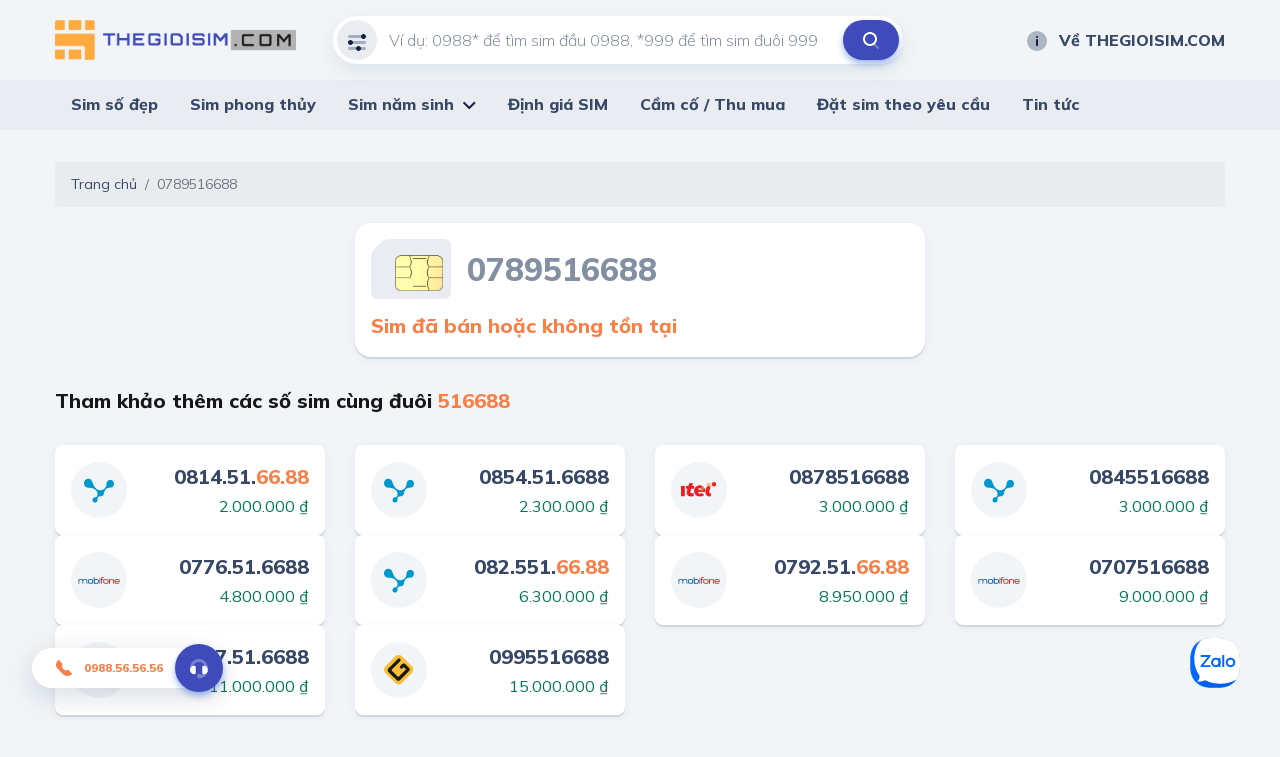

--- FILE ---
content_type: image/svg+xml
request_url: https://thegioisim.com/m/images/sim/gmobile.svg
body_size: 1131
content:
<svg xmlns="http://www.w3.org/2000/svg" width="40" height="40" viewBox="0 0 40 40">
    <g fill="none" fill-rule="evenodd">
        <g>
            <g>
                <g>
                    <g>
                        <g>
                            <path fill="#F6BF35" d="M27.962 11.334c1.837 1.835 1.837 4.81.005 6.643L18 27.947c-1.834 1.836-4.81 1.837-6.644.002l-9.977-9.96C-.46 16.156-.46 13.18 1.376 11.346l9.966-9.97c1.835-1.834 4.809-1.837 6.647-.003l9.973 9.96z" transform="translate(-459 -410) translate(435 385) translate(16 17) translate(8 8) translate(5 5)"/>
                            <path fill="#1A1919" d="M18.002 9.2l-1.676 1.673c-.646.645-.646 1.693.003 2.339.647.647 1.694.645 2.34 0l1.037-1.038s.376.373 1.27 1.265v.003l1.041 1.038-7.142 7.144c-.329.328-.719.352-1.023.045l-6.07-6.061c-.26-.26-.26-.656.022-.937l8.367-8.369c.646-.647.646-1.695 0-2.342-.646-.645-1.695-.644-2.344.002l-9.51 9.513c-.923.926-.907 2.442.032 3.382l8.289 8.276c.94.942 2.455.953 3.38.027l9.005-9.007c.924-.924.911-2.44-.03-3.381l-1.28-1.277-.393-.394-1.936-1.934c-.927-.923-2.444-.91-3.382.032" transform="translate(-459 -410) translate(435 385) translate(16 17) translate(8 8) translate(5 5)"/>
                        </g>
                    </g>
                </g>
            </g>
        </g>
    </g>
</svg>
